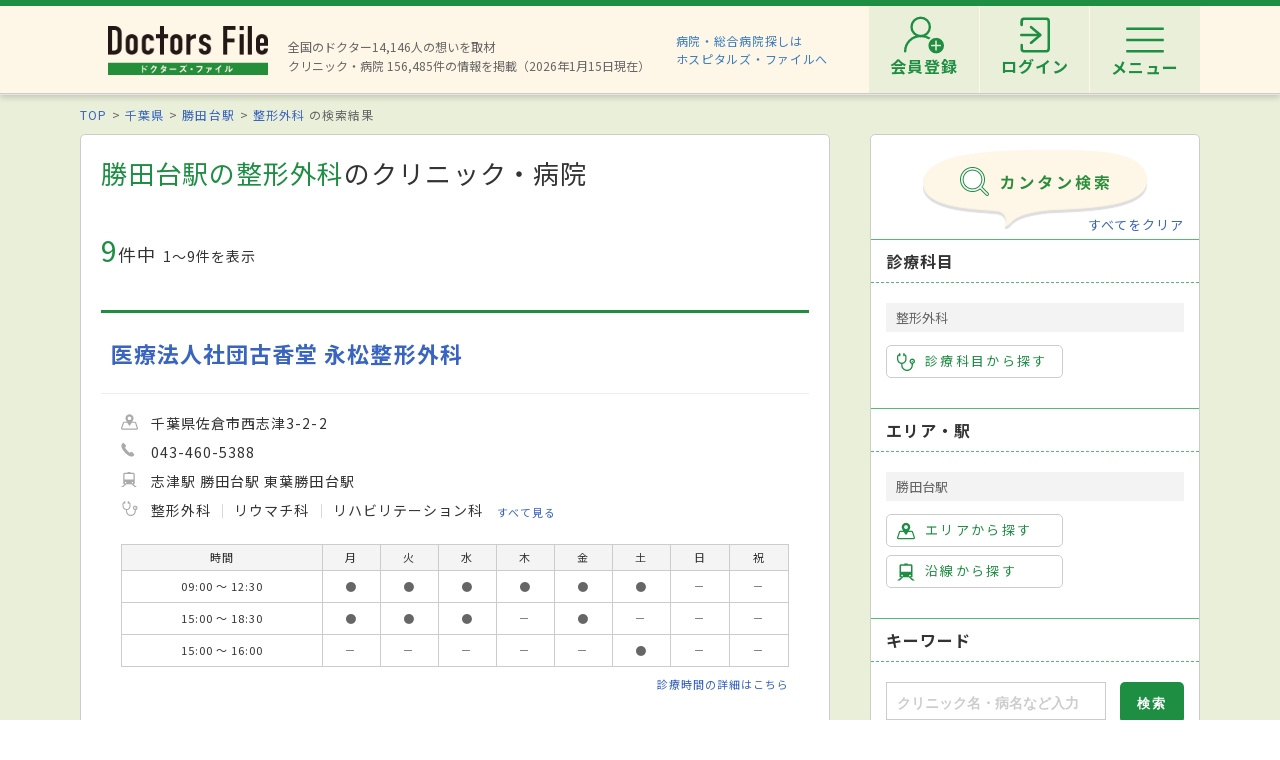

--- FILE ---
content_type: application/javascript
request_url: https://doctorsfile.jp/assets/web_beacon_all-714fd60f174767431487bb17065654ef37e7bba010c21ef8ce92b1c0c7ebcf23.js
body_size: 2773
content:
function ga_pv_data(){const e=get_pv_url_info();return{hid:e[0],site_type:site_type,pv_flg:1,page_type:e[1],article_number:e[2],label:url,full_url:location.href}}function get_pv_url_info(){const e=path.match(/^\/(?:jobs\/|)h\/([0-9]{5,9})(.*)/);if(e){const t=e[1],n=e[2].match(/\/(\d+)\//),a=event_data.find(e=>path.match(e.regexp)),o=a?a.page_type:null,i=n?n[1]:null;return[t,o,i]}return[null,null,null]}function ga_ev_data(e,t,n=null){const a=get_ev_url_info(e,t,n);return{hid:a[0],site_type:site_type,pv_flg:0,page_type:a[1],category_type:t,label:e,full_url:location.href}}function get_ev_url_info(e,t,n){const a=event_data.find(e=>e.scroll_category_type==Number(t)),o=n||get_hid(a?path:e);if(o){const e=get_ev_page_type(t);return[o,e]}return[null,null]}function get_hid(e){const t=e.match(/\/(?:h\/|\?hid=)([0-9]{5,9})/g);return t&&t.pop().replace(/\/(h\/|\?hid=)/,"")}function get_ev_page_type(e){let t=event_data.find(t=>t.category_types.includes(Number(e))),n=null;return t&&t.page_type?n=t.page_type:(t=event_data.find(e=>path.match(e.regexp)))&&t.page_type&&(n=t.page_type),n||"51"!=e&&"52"!=e||(n="cs"),n||"121"!=e||(n="dfj"),n}function WebBeaconShowAll(){const e={root:null,rootMargin:"0px",threshold:1},t=new IntersectionObserver(showAllCallback,e);$.each(showAllData,function(e){(".clinic__map"!=e||path.match(new RegExp("^/(jobs/)?h/[0-9]+/(|offer/)($|[0-9]+/)")))&&(".ga-ev-hospital_tel"==e&&location_url.match(new RegExp(".*gimic-dental-fee-table.*","i"))||$(e).each(function(){t.observe(this)}))})}function showAllCallback(e,t){e.forEach(function(e){const n=e.target;if(e.isIntersecting){const e=getCategoryType(n);worker.postMessage(ga_ev_data(url,e)),t.unobserve(n)}})}function getCategoryType(e){let t=null;return $.each(showAllData,function(n,a){if(0<=$.inArray(e,$(n)))return t=a}),t}function WebBeaconScroll(){let e=0,t=0;const n=event_data.find(e=>path.match(e.regexp));n&&n.scroll_category_type&&$(window).on("scroll",function(){let a=window.innerHeight+$(this).scrollTop();scroll_thresholds[t]&&a>scroll_thresholds[t]&&a>e&&(worker.postMessage(ga_ev_data(t+1,n.scroll_category_type)),e=scroll_thresholds[t],t++)})}function handleWorkerEvent(e,t,n=!0,a=3e3){return n&&e.preventDefault(),new Promise(e=>{function n(){clearTimeout(o),worker.removeEventListener("message",n),e(!0)}const o=setTimeout(function(){worker.removeEventListener("message",n),e(!0)},a);worker.postMessage(t);worker.addEventListener("message",n,!1)})}function WebBeaconClick(){$(document).on("click","[ga_ev_click]",function(e){const t=this.attributes.ga_ev_click.value,n=this.href,a=new URL(n,origin).href,o="_blank"===this.target;if("timetable"!=t){let i;if("121"==t){const e=$(this).data("hid");i=ga_ev_data(url+"?hid="+e,t,e)}else if(t!=GA_EVENT_CATEGORY_TYPES.click_reserve_button&&t!=GA_EVENT_CATEGORY_TYPES.click_external_reserve_button||!path.match(/^\/\?|search\//))i=ga_ev_data(transitionURL(n),t);else{const e=$(this).data("hid");i=ga_ev_data(transitionURL(n),t,e)}o?handleWorkerEvent(e,i,!1):handleTransition(e,i,a)}}),$(".sns-facebook,.sns-twitter,.sns-line").on("click",function(){path.match(/^\/(special|medication)\//)||worker.postMessage(ga_ev_data(url,21))}),$("a[href*='tel:']").on("click",function(e){const t=this.href;handleTransition(e,ga_ev_data(transitionURL(t),42),t)});let e=!1;$(".slick-prev.slick-arrow,.slick-next.slick-arrow").one("click",function(){path.match(/\/h\//)&&0==e&&(worker.postMessage(ga_ev_data(url,31)),e=!0)}),$(".ga-ev-hospital_img").one("click",function(){if(0==e){const t=get_hid(path);worker.postMessage(ga_ev_data(this.src,32,t)),e=!0}}),$("a[href]").on("click",function(e){if(!$(this).is("[href*='tel:'], [ga_ev_click]")){const t=this.href,n=new URL(t,origin).href,a="_blank"===this.target;let o;if(path.match(/^\/($|\?|search\/|h\/[0-9]+\/($|dm\/|(mt|hr)\/|df\/|dental_expense\/))/)&&(n.match(new RegExp("^"+origin+"/h/[0-9]+/(dental_expense/)?($|\\?)"))&&(o=11),n.match(new RegExp("^"+origin+"/h/[0-9]+/df/"))&&(o=12),n.match(new RegExp("^"+origin+"/h/[0-9]+/dm/"))&&(o=14)),path.match(/^\/($|\?|h\/[0-9]+\/($|df|dm|mt|hr|dental_expense)|(mt|hr)\/($|\?)|search\/)/)&&(!n.match(new RegExp("^"+origin+"/h/[0-9]+/hr/"))||this.classList.value.match(/^feature-link/)||n.match(new RegExp("#qa"))||(o=16),path.match(/^\/h\/[0-9]+\/(mt|hr)\//)&&this.classList.value.match(/^feature-link/)?!this.text.match(/\u72ec\u81ea\u53d6\u6750\u8a18\u4e8b|\u30b7\u30a7\u30a2\u3059\u308b/)&&this.href.match(/(?=\/mt\/)(?!.*url=)/)&&(o=15):!n.match(new RegExp("^"+origin+"/h/[0-9]+/mt/"))||this.classList.value.match(/^feature-link/)||n.match(new RegExp("#qa"))||(o=15)),o!==undefined){let i=ga_ev_data(transitionURL(t),o);a?handleWorkerEvent(e,i,!1):handleTransition(e,i,n)}}})}function transitionURL(e){return url+"\u2192"+e}function resetNavigatingFlag(){isNavigating=!1,resetTimerId&&(clearTimeout(resetTimerId),resetTimerId=null)}function handleTransition(e,t,n){return e.target.closest(".is-favorite, .js-keep")?void e.preventDefault():isNavigating?void e.preventDefault():(isNavigating=!0,resetTimerId=setTimeout(()=>{resetNavigatingFlag()},3e3),void handleWorkerEvent(e,t).then(e=>{e&&(window.location.href=n)}))}window.GA_EVENT_CATEGORY_TYPES={other:null,scroll_cs:1,scroll_df:2,scroll_mt:3,scroll_hr:4,scroll_dm:5,transition_cs:11,transition_df:12,transition_dm:14,transition_mt:15,transition_hr:16,click_sns_button:21,see_google_map:22,click_hp_url:23,click_doctor_sns_button:24,click_image_carousel:31,click_image:32,see_phone_number:41,select_phone_number:42,click_reserve_button:51,click_external_reserve_button:52,scroll_jobs_clinic:101,scroll_jobs_occupation:102,scroll_jobs_interview:103,transition_jobs_clinic:111,transition_jobs_occupation:112,transition_jobs_interview:113,transition_jobs_recommend:114,transition_application_form:115,click_keep_button:121,see_application_info:131,transition_df_mthr:900,display_contents:901,click_mt_hr_tag:902,transition_agent_form:903,keep_list_transition:904,popup_deployment:905,popup_with_cookie:906,popup_without_cookie:907,right_column_without_cookie:908,right_column_with_cookie:909};const worker=new Worker("/assets/web_worker-f31d58c04f7460edf068d7afaeb220f8e0905a9bcdce940732906d9fea8267dc.js"),location_url=location.href,origin=location.origin,path=location.pathname.replace(/\/$/,"")+"/",url=origin+path,site_type=path.match(/^\/jobs/)?"jobs":"df",event_data=[{regexp:/^\/jobs\/h\/[0-9]+\/offer\/[0-9]+\//,page_type:"dfj_sub",scroll_category_type:102,category_types:[112,115]},{regexp:/^\/h\/[0-9]+\/mt\//,page_type:"mt",scroll_category_type:3,category_types:[15]},{regexp:/^\/h\/[0-9]+\/hr\//,page_type:"hr",scroll_category_type:4,category_types:[16]},{regexp:/^\/h\/[0-9]+\/df\//,page_type:"df",scroll_category_type:2,category_types:[12]},{regexp:/^\/h\/[0-9]+\/dm\//,page_type:"dm",scroll_category_type:5,category_types:[14]},{regexp:/^\/h\/[0-9]+\/(dental_expense\/)?($|\?)/,page_type:"cs",scroll_category_type:1,category_types:[11,22,23,31,32,41]},{regexp:/^\/jobs\/h\/[0-9]+\/df\//,page_type:"df",scroll_category_type:2,category_types:[12]},{regexp:/^\/jobs\/h\/[0-9]+\/ji\//,page_type:"ji",scroll_category_type:103,category_types:[113]},{regexp:/^\/jobs\/h\/[0-9]+\/offer\/($|\?)/,page_type:"dfj",scroll_category_type:101,category_types:[111,114]},{regexp:null,page_type:null,scroll_category_type:null,category_types:[21,42,51,121]}],pre_check=-1!==$.inArray("pre_check=true",location.search.substring(1).split("&")),host_check=!0;!pre_check&&host_check&&$(function(){const e=ga_pv_data();e.hid&&worker.postMessage(e),WebBeaconClick(),WebBeaconScroll(),WebBeaconShowAll()});const showAllData={"[ga_ev_show]":131,".clinic__map":22,".ga-ev-hospital_tel":41},scroll_thresholds=[1334,2668,4002,5336,6670,8004,9338,10672,12006,13340,14674,16008,17342,18676];let isNavigating=!1,resetTimerId=null;window.addEventListener("pageshow",function(){resetNavigatingFlag()}),window.addEventListener("hashchange",function(){resetNavigatingFlag()}),"navigation"in window&&navigation.addEventListener("navigateerror",()=>{resetNavigatingFlag()});